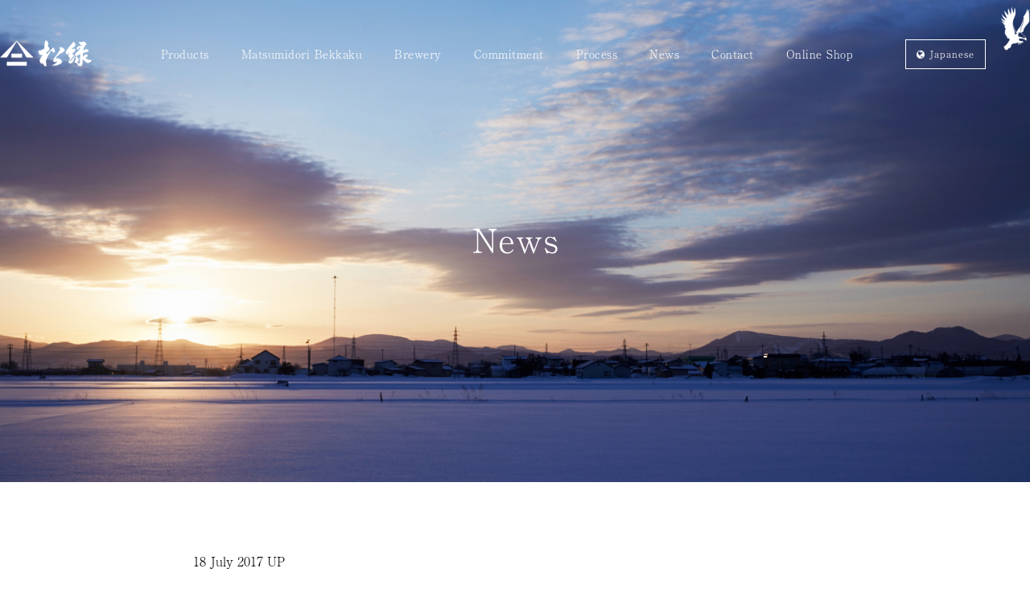

--- FILE ---
content_type: text/html; charset=UTF-8
request_url: https://matsu-midori.com/en/news/52/
body_size: 37676
content:
<!DOCTYPE html>
<html lang="en">

<head prefix="og: http://ogp.me/ns# fb: http://ogp.me/ns/fb# article: http://ogp.me/ns/article#">
<meta charset="utf-8">
<meta http-equiv="X-UA-Compatible" content="IE=edge">

<meta name="robots" content="index,follow" />
<meta name="viewport" content="width=device-width">
<meta name="format-detection" content="telephone=no"/>
<meta name="SKYPE_TOOLBAR" content="SKYPE_TOOLBAR_PARSER_COMPATIBLE" />

<!--favicon-->
<link rel="shortcut icon" type="image/png" href="https://matsu-midori.com/wp/wp-content/themes/matsumidori-saito/favicon.png">

  <title>300 ml bottles of Matsumidori Junmai Karakuchi are now available in response to customer requests for a smaller, more portable size. | MATSUMIDORI BREWERY</title>

<meta name='robots' content='max-image-preview:large' />
<link rel="alternate" title="oEmbed (JSON)" type="application/json+oembed" href="https://matsu-midori.com/wp-json/oembed/1.0/embed?url=https%3A%2F%2Fmatsu-midori.com%2Fen%2Fnews%2F52" />
<link rel="alternate" title="oEmbed (XML)" type="text/xml+oembed" href="https://matsu-midori.com/wp-json/oembed/1.0/embed?url=https%3A%2F%2Fmatsu-midori.com%2Fen%2Fnews%2F52&#038;format=xml" />
<style id='wp-img-auto-sizes-contain-inline-css' type='text/css'>
img:is([sizes=auto i],[sizes^="auto," i]){contain-intrinsic-size:3000px 1500px}
/*# sourceURL=wp-img-auto-sizes-contain-inline-css */
</style>
<link rel='stylesheet' id='sbi_styles-css' href='https://matsu-midori.com/wp/wp-content/plugins/instagram-feed/css/sbi-styles.min.css?ver=6.10.0' type='text/css' media='all' />
<style id='wp-emoji-styles-inline-css' type='text/css'>

	img.wp-smiley, img.emoji {
		display: inline !important;
		border: none !important;
		box-shadow: none !important;
		height: 1em !important;
		width: 1em !important;
		margin: 0 0.07em !important;
		vertical-align: -0.1em !important;
		background: none !important;
		padding: 0 !important;
	}
/*# sourceURL=wp-emoji-styles-inline-css */
</style>
<link rel='stylesheet' id='wp-block-library-css' href='https://matsu-midori.com/wp/wp-includes/css/dist/block-library/style.min.css?ver=6.9' type='text/css' media='all' />
<style id='global-styles-inline-css' type='text/css'>
:root{--wp--preset--aspect-ratio--square: 1;--wp--preset--aspect-ratio--4-3: 4/3;--wp--preset--aspect-ratio--3-4: 3/4;--wp--preset--aspect-ratio--3-2: 3/2;--wp--preset--aspect-ratio--2-3: 2/3;--wp--preset--aspect-ratio--16-9: 16/9;--wp--preset--aspect-ratio--9-16: 9/16;--wp--preset--color--black: #000000;--wp--preset--color--cyan-bluish-gray: #abb8c3;--wp--preset--color--white: #ffffff;--wp--preset--color--pale-pink: #f78da7;--wp--preset--color--vivid-red: #cf2e2e;--wp--preset--color--luminous-vivid-orange: #ff6900;--wp--preset--color--luminous-vivid-amber: #fcb900;--wp--preset--color--light-green-cyan: #7bdcb5;--wp--preset--color--vivid-green-cyan: #00d084;--wp--preset--color--pale-cyan-blue: #8ed1fc;--wp--preset--color--vivid-cyan-blue: #0693e3;--wp--preset--color--vivid-purple: #9b51e0;--wp--preset--gradient--vivid-cyan-blue-to-vivid-purple: linear-gradient(135deg,rgb(6,147,227) 0%,rgb(155,81,224) 100%);--wp--preset--gradient--light-green-cyan-to-vivid-green-cyan: linear-gradient(135deg,rgb(122,220,180) 0%,rgb(0,208,130) 100%);--wp--preset--gradient--luminous-vivid-amber-to-luminous-vivid-orange: linear-gradient(135deg,rgb(252,185,0) 0%,rgb(255,105,0) 100%);--wp--preset--gradient--luminous-vivid-orange-to-vivid-red: linear-gradient(135deg,rgb(255,105,0) 0%,rgb(207,46,46) 100%);--wp--preset--gradient--very-light-gray-to-cyan-bluish-gray: linear-gradient(135deg,rgb(238,238,238) 0%,rgb(169,184,195) 100%);--wp--preset--gradient--cool-to-warm-spectrum: linear-gradient(135deg,rgb(74,234,220) 0%,rgb(151,120,209) 20%,rgb(207,42,186) 40%,rgb(238,44,130) 60%,rgb(251,105,98) 80%,rgb(254,248,76) 100%);--wp--preset--gradient--blush-light-purple: linear-gradient(135deg,rgb(255,206,236) 0%,rgb(152,150,240) 100%);--wp--preset--gradient--blush-bordeaux: linear-gradient(135deg,rgb(254,205,165) 0%,rgb(254,45,45) 50%,rgb(107,0,62) 100%);--wp--preset--gradient--luminous-dusk: linear-gradient(135deg,rgb(255,203,112) 0%,rgb(199,81,192) 50%,rgb(65,88,208) 100%);--wp--preset--gradient--pale-ocean: linear-gradient(135deg,rgb(255,245,203) 0%,rgb(182,227,212) 50%,rgb(51,167,181) 100%);--wp--preset--gradient--electric-grass: linear-gradient(135deg,rgb(202,248,128) 0%,rgb(113,206,126) 100%);--wp--preset--gradient--midnight: linear-gradient(135deg,rgb(2,3,129) 0%,rgb(40,116,252) 100%);--wp--preset--font-size--small: 13px;--wp--preset--font-size--medium: 20px;--wp--preset--font-size--large: 36px;--wp--preset--font-size--x-large: 42px;--wp--preset--spacing--20: 0.44rem;--wp--preset--spacing--30: 0.67rem;--wp--preset--spacing--40: 1rem;--wp--preset--spacing--50: 1.5rem;--wp--preset--spacing--60: 2.25rem;--wp--preset--spacing--70: 3.38rem;--wp--preset--spacing--80: 5.06rem;--wp--preset--shadow--natural: 6px 6px 9px rgba(0, 0, 0, 0.2);--wp--preset--shadow--deep: 12px 12px 50px rgba(0, 0, 0, 0.4);--wp--preset--shadow--sharp: 6px 6px 0px rgba(0, 0, 0, 0.2);--wp--preset--shadow--outlined: 6px 6px 0px -3px rgb(255, 255, 255), 6px 6px rgb(0, 0, 0);--wp--preset--shadow--crisp: 6px 6px 0px rgb(0, 0, 0);}:where(.is-layout-flex){gap: 0.5em;}:where(.is-layout-grid){gap: 0.5em;}body .is-layout-flex{display: flex;}.is-layout-flex{flex-wrap: wrap;align-items: center;}.is-layout-flex > :is(*, div){margin: 0;}body .is-layout-grid{display: grid;}.is-layout-grid > :is(*, div){margin: 0;}:where(.wp-block-columns.is-layout-flex){gap: 2em;}:where(.wp-block-columns.is-layout-grid){gap: 2em;}:where(.wp-block-post-template.is-layout-flex){gap: 1.25em;}:where(.wp-block-post-template.is-layout-grid){gap: 1.25em;}.has-black-color{color: var(--wp--preset--color--black) !important;}.has-cyan-bluish-gray-color{color: var(--wp--preset--color--cyan-bluish-gray) !important;}.has-white-color{color: var(--wp--preset--color--white) !important;}.has-pale-pink-color{color: var(--wp--preset--color--pale-pink) !important;}.has-vivid-red-color{color: var(--wp--preset--color--vivid-red) !important;}.has-luminous-vivid-orange-color{color: var(--wp--preset--color--luminous-vivid-orange) !important;}.has-luminous-vivid-amber-color{color: var(--wp--preset--color--luminous-vivid-amber) !important;}.has-light-green-cyan-color{color: var(--wp--preset--color--light-green-cyan) !important;}.has-vivid-green-cyan-color{color: var(--wp--preset--color--vivid-green-cyan) !important;}.has-pale-cyan-blue-color{color: var(--wp--preset--color--pale-cyan-blue) !important;}.has-vivid-cyan-blue-color{color: var(--wp--preset--color--vivid-cyan-blue) !important;}.has-vivid-purple-color{color: var(--wp--preset--color--vivid-purple) !important;}.has-black-background-color{background-color: var(--wp--preset--color--black) !important;}.has-cyan-bluish-gray-background-color{background-color: var(--wp--preset--color--cyan-bluish-gray) !important;}.has-white-background-color{background-color: var(--wp--preset--color--white) !important;}.has-pale-pink-background-color{background-color: var(--wp--preset--color--pale-pink) !important;}.has-vivid-red-background-color{background-color: var(--wp--preset--color--vivid-red) !important;}.has-luminous-vivid-orange-background-color{background-color: var(--wp--preset--color--luminous-vivid-orange) !important;}.has-luminous-vivid-amber-background-color{background-color: var(--wp--preset--color--luminous-vivid-amber) !important;}.has-light-green-cyan-background-color{background-color: var(--wp--preset--color--light-green-cyan) !important;}.has-vivid-green-cyan-background-color{background-color: var(--wp--preset--color--vivid-green-cyan) !important;}.has-pale-cyan-blue-background-color{background-color: var(--wp--preset--color--pale-cyan-blue) !important;}.has-vivid-cyan-blue-background-color{background-color: var(--wp--preset--color--vivid-cyan-blue) !important;}.has-vivid-purple-background-color{background-color: var(--wp--preset--color--vivid-purple) !important;}.has-black-border-color{border-color: var(--wp--preset--color--black) !important;}.has-cyan-bluish-gray-border-color{border-color: var(--wp--preset--color--cyan-bluish-gray) !important;}.has-white-border-color{border-color: var(--wp--preset--color--white) !important;}.has-pale-pink-border-color{border-color: var(--wp--preset--color--pale-pink) !important;}.has-vivid-red-border-color{border-color: var(--wp--preset--color--vivid-red) !important;}.has-luminous-vivid-orange-border-color{border-color: var(--wp--preset--color--luminous-vivid-orange) !important;}.has-luminous-vivid-amber-border-color{border-color: var(--wp--preset--color--luminous-vivid-amber) !important;}.has-light-green-cyan-border-color{border-color: var(--wp--preset--color--light-green-cyan) !important;}.has-vivid-green-cyan-border-color{border-color: var(--wp--preset--color--vivid-green-cyan) !important;}.has-pale-cyan-blue-border-color{border-color: var(--wp--preset--color--pale-cyan-blue) !important;}.has-vivid-cyan-blue-border-color{border-color: var(--wp--preset--color--vivid-cyan-blue) !important;}.has-vivid-purple-border-color{border-color: var(--wp--preset--color--vivid-purple) !important;}.has-vivid-cyan-blue-to-vivid-purple-gradient-background{background: var(--wp--preset--gradient--vivid-cyan-blue-to-vivid-purple) !important;}.has-light-green-cyan-to-vivid-green-cyan-gradient-background{background: var(--wp--preset--gradient--light-green-cyan-to-vivid-green-cyan) !important;}.has-luminous-vivid-amber-to-luminous-vivid-orange-gradient-background{background: var(--wp--preset--gradient--luminous-vivid-amber-to-luminous-vivid-orange) !important;}.has-luminous-vivid-orange-to-vivid-red-gradient-background{background: var(--wp--preset--gradient--luminous-vivid-orange-to-vivid-red) !important;}.has-very-light-gray-to-cyan-bluish-gray-gradient-background{background: var(--wp--preset--gradient--very-light-gray-to-cyan-bluish-gray) !important;}.has-cool-to-warm-spectrum-gradient-background{background: var(--wp--preset--gradient--cool-to-warm-spectrum) !important;}.has-blush-light-purple-gradient-background{background: var(--wp--preset--gradient--blush-light-purple) !important;}.has-blush-bordeaux-gradient-background{background: var(--wp--preset--gradient--blush-bordeaux) !important;}.has-luminous-dusk-gradient-background{background: var(--wp--preset--gradient--luminous-dusk) !important;}.has-pale-ocean-gradient-background{background: var(--wp--preset--gradient--pale-ocean) !important;}.has-electric-grass-gradient-background{background: var(--wp--preset--gradient--electric-grass) !important;}.has-midnight-gradient-background{background: var(--wp--preset--gradient--midnight) !important;}.has-small-font-size{font-size: var(--wp--preset--font-size--small) !important;}.has-medium-font-size{font-size: var(--wp--preset--font-size--medium) !important;}.has-large-font-size{font-size: var(--wp--preset--font-size--large) !important;}.has-x-large-font-size{font-size: var(--wp--preset--font-size--x-large) !important;}
/*# sourceURL=global-styles-inline-css */
</style>

<style id='classic-theme-styles-inline-css' type='text/css'>
/*! This file is auto-generated */
.wp-block-button__link{color:#fff;background-color:#32373c;border-radius:9999px;box-shadow:none;text-decoration:none;padding:calc(.667em + 2px) calc(1.333em + 2px);font-size:1.125em}.wp-block-file__button{background:#32373c;color:#fff;text-decoration:none}
/*# sourceURL=/wp-includes/css/classic-themes.min.css */
</style>
<link rel="https://api.w.org/" href="https://matsu-midori.com/wp-json/" /><link rel="EditURI" type="application/rsd+xml" title="RSD" href="https://matsu-midori.com/wp/xmlrpc.php?rsd" />
<meta name="generator" content="WordPress 6.9" />
<link rel="canonical" href="https://matsu-midori.com/en/news/52" />
<link rel='shortlink' href='https://matsu-midori.com/?p=52' />

<!--CSS-->
<link rel="stylesheet" href="https://matsu-midori.com/wp/wp-content/themes/matsumidori-saito/en/common/css/common.css" />
<link rel="stylesheet" href="https://matsu-midori.com/wp/wp-content/themes/matsumidori-saito/en/common/css/style.css?v=20180904"/>
<link rel="stylesheet" href="https://matsu-midori.com/wp/wp-content/themes/matsumidori-saito/en/common/css/style-pc.css?v=20180904" media="only screen and (min-width: 641px)" />
<link rel="stylesheet" href="//maxcdn.bootstrapcdn.com/font-awesome/4.7.0/css/font-awesome.min.css">
<link rel="stylesheet" href="https://matsu-midori.com/wp/wp-content/themes/matsumidori-saito/en/common/css/animate.css" />
<link rel="stylesheet" href="https://matsu-midori.com/wp/wp-content/themes/matsumidori-saito/en/js/remodal/remodal.css" />

<!--[if lt IE 9]>
<script src="https://matsu-midori.com/wp/wp-content/themes/matsumidori-saito/en/common/js/rem.min.js"></script>
<script src="http://html5shiv.googlecode.com/svn/trunk/html5.js"></script>
<script src="http://ie7-js.googlecode.com/svn/version/2.1(beta4)/IE9.js"></script>
<script src="http://css3-mediaqueries-js.googlecode.com/svn/trunk/css3-mediaqueries.js"></script>
<![endif]-->

<!-- Javascript common -->
<script src="https://use.typekit.net/zkz1xvf.js"></script>
<script>try{Typekit.load({ async: true });}catch(e){}</script>
<script src="https://code.jquery.com/jquery-2.2.4.min.js"></script>
<script src="https://matsu-midori.com/wp/wp-content/themes/matsumidori-saito/en/common/js/jquery.footerMenu.js"></script>
<script src="https://matsu-midori.com/wp/wp-content/themes/matsumidori-saito/en/common/js/wow.js"></script>
<script src="https://matsu-midori.com/wp/wp-content/themes/matsumidori-saito/en/js/remodal/remodal.js"></script>
<script src="https://matsu-midori.com/wp/wp-content/themes/matsumidori-saito/en/common/js/common.js"></script>

<!-- CSS/Javascript this page only -->
  <link rel="stylesheet" href="https://matsu-midori.com/wp/wp-content/themes/matsumidori-saito/en/css/post.css"/>

<!-- Global site tag (gtag.js) - Google Analytics -->
<script async src="https://www.googletagmanager.com/gtag/js?id=UA-108682615-1"></script>
<script>
  window.dataLayer = window.dataLayer || [];
  function gtag(){dataLayer.push(arguments);}
  gtag('js', new Date());

  gtag('config', 'UA-108682615-1');
</script>

<!-- for Chartered Logo -->
<style>
	.charteredlogo {
		position:absolute;
		right:10px;
		top:50px;
		width:99px;
		height:40px;
	}
	@media only screen and (min-width: 641px) {
		.charteredlogo {
			position:absolute;
			right:-100px;
			top:8px;
			width:136px;
			height:55px;
		}
	}

</style>
<!-- for Chartered Logo End-->

</head>


<body class="wp-singular en_news-template-default single single-en_news postid-52 wp-theme-matsumidori-saito news">

  <div id="fb-root"></div>
  <script>(function(d, s, id) {
    var js, fjs = d.getElementsByTagName(s)[0];
    if (d.getElementById(id)) return;
    js = d.createElement(s); js.id = id;
    js.src = "//connect.facebook.net/ja_JP/sdk.js#xfbml=1&appId=170302609667104&version=v2.3";
    fjs.parentNode.insertBefore(js, fjs);
  }(document, 'script', 'facebook-jssdk'));</script>

    <div id="wrapper">

    <header>
          <div id="innerHead">
              <h1 class="siteID"><a href="https://matsu-midori.com/en/">Matsumidori, MATSUMIDORI BREWERY</a></h1>

              <nav>
                <ul>
                  <li><a href="https://matsu-midori.com/en/#itemArea">Products</a></li>
                  <li><a href="https://matsu-midori.com/en/matsumidori">Matsumidori Bekkaku</a></li>
                  <li><a href="https://matsu-midori.com/en/about">Brewery</a></li>
                  <li><a href="https://matsu-midori.com/en/kodawari">Commitment</a></li>
                  <li><a href="https://matsu-midori.com/en/flow">Process</a></li>
                  <li><a href="https://matsu-midori.com/en/news">News</a></li>
                  <li><a href="https://matsu-midori.com/en/contact">Contact</a></li>
                  <li><a href="https://matsumidorideka.shop-pro.jp/" target="_blank">Online Shop</a></li>
                </ul>
              </nav>

        <p id="naviBtn"><a href="#modal"><i class="fa fa-bars" aria-hidden="true"></i></a></p>
              <p class="langBtn"><a href="https://matsu-midori.com/"><i class="fa fa-globe" aria-hidden="true"></i> Ja<span>panese</span></a></p>

		<a href="https://charteredgroup.com/" target="_blank"><img class="charteredlogo" src="https://matsu-midori.com/wp/wp-content/uploads/2021/05/CharteredGroup_White_136_55.png" alt="Chartered Group Logo"></a>

            </div>
        </header>


        <!-- modal menu -->
        <div class="remodal-bg">
      <div class="remodal" data-remodal-id="modal">
        <button data-remodal-action="close" class="remodal-close"></button>
        <img src="https://matsu-midori.com/wp/wp-content/themes/matsumidori-saito/en/common/img/h1_logo.png" alt="MATSUMIDORI BREWERY">

        <section>
                    <div class="oneHalf grid">
                        <a class="modalBtn" href="https://matsu-midori.com/en/">Top Page</a>
                    </div>

                    <div class="oneHalf grid">
                       <a class="modalBtn exit-remodal" href="https://matsu-midori.com/en/#itemArea">Products</a>
                   </div>

                   <div class="oneHalf grid">
                      <a class="modalBtn" href="https://matsu-midori.com/en/matsumidori">Matsumidori Bekkaku</a>
                  </div>

                     <div class="oneHalf grid">
                        <a class="modalBtn" href="https://matsu-midori.com/en/about">Brewery</a>
                    </div>

                    <div class="oneHalf grid">
                      <a class="modalBtn" href="https://matsu-midori.com/en/kodawari">Our Commitment</a>
                    </div>

                    <div class="oneHalf grid">
                      <a class="modalBtn" href="https://matsu-midori.com/en/flow">Process</a>
                    </div>

                    <div class="oneHalf grid">
                      <a class="modalBtn" href="https://matsu-midori.com/en/news">News</a>
                    </div>

                    <div class="oneHalf grid">
                      <a class="modalBtn" href="https://matsu-midori.com/en/contact">Contact</a>
                    </div>

                    <div class="oneHalf grid">
                      <a class="modalBtn" href="https://matsumidorideka.shop-pro.jp/">Online Shop</a>
                    </div>


                </section>


      </div>
    </div>

        <!-- メインビジュアル -->
        <main id="mainVis">
          <h2>News</h2>
        </main>


        <div class="container clearFix">
          <div id="postArea" class="contents">

            
              <dl class="dateTtl">
                  <dt>18 July 2017 UP</dt>
                  <dd>300 ml bottles of Matsumidori Junmai Karakuchi are now available in response to customer requests for a smaller, more portable size.</dd>
              </dl>

              <ul class="socialBtn clearFix">
                <script>!function(d,s,id){var js,fjs=d.getElementsByTagName(s)[0],p=/^http:/.test(d.location)?'http':'https';if(!d.getElementById(id)){js=d.createElement(s);js.id=id;js.src=p+'://platform.twitter.com/widgets.js';fjs.parentNode.insertBefore(js,fjs);}}(document, 'script', 'twitter-wjs');</script></li>
                <li><div class="line-it-button" style="display: none;" data-type="share-a" data-lang="ja" ></div>
                <script src="//scdn.line-apps.com/n/line_it/thirdparty/loader.min.js" async="async" defer="defer" ></script></li>
                <li><a href="https://twitter.com/share" class="twitter-share-button" data-lang="ja">ツイート</a>
                <li><div class="fb-like" data-href="" data-layout="button_count" data-action="like" data-show-faces="false" data-share="false"></div></li>
              </ul>

              <div class="postConts">
                <p><img fetchpriority="high" decoding="async" class="alignnone size-full wp-image-135" src="http://matsu-midori.com/wp/wp-content/uploads/2017/04/18814136_930643920411905_4684794263645737011_n.jpg" alt="" width="960" height="720" srcset="https://matsu-midori.com/wp/wp-content/uploads/2017/04/18814136_930643920411905_4684794263645737011_n.jpg 960w, https://matsu-midori.com/wp/wp-content/uploads/2017/04/18814136_930643920411905_4684794263645737011_n-800x600.jpg 800w, https://matsu-midori.com/wp/wp-content/uploads/2017/04/18814136_930643920411905_4684794263645737011_n-768x576.jpg 768w" sizes="(max-width: 960px) 100vw, 960px" /></p>
<p>300 ml bottles of Matsumidori Junmai Karakuchi are now available in response to customer requests for a smaller, more portable size.</p>
              </div>

            
            <ul class="singlePager">
              <li><a href="https://matsu-midori.com/en/news/53" rel="next"><i class="fa fa-angle-left" aria-hidden="true"></i>&emsp;Next</a></li>
              <li></li>
            </ul>

          </div>
        </div><!-- / .container -->

        <div id="newsArea" class="contents wow animated fadeIn" data-wow-offset="150" data-wow-delay="0.2s">

          <h4>New arrival news</h4>

          <section id="newsList">

                          <div class="oneThird">
                <p class="date">26 December 2025</p>
                                  <figure>
                    <a href="https://matsu-midori.com/en/news/2004"><img width="722" height="360" src="https://matsu-midori.com/wp/wp-content/uploads/2024/12/F05BCA40-2DE3-4DB8-A261-AC50BCC853A5-722x360.jpg" class="attachment-thumbnail size-thumbnail wp-post-image" alt="" decoding="async" loading="lazy" /></a>
                  </figure>
                                <dl>
                  <dt><a href="https://matsu-midori.com/en/news/2004">Notice of Closure during Year-end through New Year Holidays</a></dt>
                  <dd><p>Dear Valued Customers Please be informed we will be closed from December 29th, 2025 to January 4th, 2026 for Y…</p>
</dd>
                </dl>
              </div>
                          <div class="oneThird">
                <p class="date">26 February 2024</p>
                                  <figure>
                    <a href="https://matsu-midori.com/en/news/1925"><img width="600" height="360" src="https://matsu-midori.com/wp/wp-content/uploads/2024/02/WGO_prize-2024-600x360.png" class="attachment-thumbnail size-thumbnail wp-post-image" alt="" decoding="async" loading="lazy" /></a>
                  </figure>
                                <dl>
                  <dt><a href="https://matsu-midori.com/en/news/1925">Rokkon awarded Grand Gold Medal at the Fine Sake Award, Japan 2024</a></dt>
                  <dd><p>Rokkon Junmai daiginjo Gin-eboshi won the Grand Gold Medal in the Premium Daiginjo Sake category, and Rokkon J…</p>
</dd>
                </dl>
              </div>
                          <div class="oneThird">
                <p class="date">15 May 2023</p>
                                  <figure>
                    <a href="https://matsu-midori.com/en/news/1873"><img width="722" height="360" src="https://matsu-midori.com/wp/wp-content/uploads/2023/05/hanasayaka_insta_003-722x360.png" class="attachment-thumbnail size-thumbnail wp-post-image" alt="" decoding="async" loading="lazy" /></a>
                  </figure>
                                <dl>
                  <dt><a href="https://matsu-midori.com/en/news/1873">&#8220;Rokkon Junmai ginjo Hana Sayaka&#8221; is available.</a></dt>
                  <dd><p>Our new sake, &#8220;Rokkon Junmai ginjo Hana Sayaka&#8221;, made from Hana sayaka, a sake rice developed in A…</p>
</dd>
                </dl>
              </div>
            
          </section>
        </div><!-- / .contents -->


        <!-- パンくず -->
        <div id="breadcrumbArea">
            <ul class="breadcrumb clearFix">
                <li><a href="https://matsu-midori.com/en/">TOP</a></li>
                <li><a href="https://matsu-midori.com/en/news">News</a></li>
          </ul>
          <p id="pageTop"><a href="#wrapper"><i class="fa fa-angle-up" aria-hidden="true"></i></a></p>
        </div>

﻿    <footer>
          <div id="innerFoot">
            <p class="footID">MATSUMIDORI BREWERY</p>
            <p class="address">MATSUMIDORI BREWERY<br>58 Komagoshimachi, Hirosaki-shi, Aomori-ken<br>TEL：0172-34-2233</p>

            <ul class="footLink clearFix">
              <li><a href="https://www.facebook.com/Matsumidorishuzo/" target="_blank"><img src="https://matsu-midori.com/wp/wp-content/themes/matsumidori-saito/common/img/foot_fb.png" alt="FaceBook"></a></li>
              <li><a href="https://www.instagram.com/matsu.roku/" target="_blank"><img src="https://matsu-midori.com/wp/wp-content/themes/matsumidori-saito/common/img/foot_insta.png" alt="instagram"></a></li>
              <li><a href="https://x.com/Matsumidori6kon" target="_blank"><img src="https://matsu-midori.com/wp/wp-content/themes/matsumidori-saito/common/img/foot_x.png" alt="x"></a></li>
            </ul>

                <a  href="javascript:void(0);" data-remodal-target="privacy_modal" class="privacy">Privacy Policy</a>
                <address>&copy; 2018 MATSUMIDORI BREWERY CO., LTD. All Rights Reserved.</address>

                <ul class="socialBtn clearFix">
			  <!--
              <li><a href="https://twitter.com/share" class="twitter-share-button" data-lang="en">Tweet</a>
              <script>!function(d,s,id){var js,fjs=d.getElementsByTagName(s)[0],p=/^http:/.test(d.location)?'http':'https';if(!d.getElementById(id)){js=d.createElement(s);js.id=id;js.src=p+'://platform.twitter.com/widgets.js';fjs.parentNode.insertBefore(js,fjs);}}(document, 'script', 'twitter-wjs');</script></li>
			  -->
              <li><div class="line-it-button" style="display: none;" data-type="share-a" data-lang="en" ></div>
              <script src="//scdn.line-apps.com/n/line_it/thirdparty/loader.min.js" async="async" defer="defer" ></script></li>
              <li><div class="fb-like" data-href="" data-layout="button_count" data-action="like" data-show-faces="false" data-share="false"></div></li>
            </ul>

            <p class="foot_bnr"><a href="https://charteredgroup.com/" target="_blank"><img src="https://matsu-midori.com/wp/wp-content/themes/matsumidori-saito/en/common/img/foot_bnr.png" alt="Chartered Group Logo"></a></p>

            <p class="attention">*The product brand "Matsumidori" manufactured and sold by our company is a different product <br>from the "Matsumidori" manufactured and sold by the Konishi Brewing Company, Ltd., brewers of "Shirayuki" sake.</p>

            <nav id="footNavi">
                <ul>
                  <li><a href="https://matsu-midori.com/en/#itemArea">Products</a></li>
                  <li><a href="https://matsu-midori.com/en/matsumidori">Matsumidori Bekkaku</a></li>
                  <li><a href="https://matsu-midori.com/en/about">Brewery</a></li>
                  <li><a href="https://matsu-midori.com/en/kodawari">Commitment</a></li>
                  <li><a href="https://matsu-midori.com/en/flow">Process</a></li>
                  <li><a href="https://matsu-midori.com/en/news">News</a></li>
                  <li><a href="https://matsu-midori.com/en/contact">Contact</a></li>
                  <li><a href="https://matsumidorideka.shop-pro.jp/" target="_blank">Online Shop</a></li>
                </ul>
              </nav>

            </div>
        </footer>

    </div><!-- / #wrapper -->


    <div id="footerMenu">
        <section>
          <div>
           <a href="tel:0172-34-2233"><i class="fa fa-phone" aria-hidden="true"></i><span>Phone Call</span></a>
          </div>
          <div>
           <a href="https://matsu-midori.com/en/contact"><i class="fa fa-envelope-o" aria-hidden="true"></i><span>Contact</span></a>
          </div>
          <div>
           <a href="https://www.google.co.jp/maps/dir//%E3%80%92036-8366+%E9%9D%92%E6%A3%AE%E7%9C%8C%E5%BC%98%E5%89%8D%E5%B8%82%E5%A4%A7%E5%AD%97%E9%A7%92%E8%B6%8A%E7%94%BA58+%EF%BC%88%E6%A0%AA%EF%BC%89%E6%9D%BE%E7%B7%91%E9%86%B8%E9%80%A0%E5%85%83+%E9%BD%8B%E8%97%A4%E9%85%92%E9%80%A0/@40.608784,140.450151,17z/data=!4m15!1m6!3m5!1s0x5f9b01d02f09235d:0xc3825a7eaf10d1d2!2z77yI5qCq77yJ5p2-57eR6Ya46YCg5YWDIOm9i-iXpOmFkumAoA!8m2!3d40.608784!4d140.452345!4m7!1m0!1m5!1m1!1s0x5f9b01d02f09235d:0xc3825a7eaf10d1d2!2m2!1d140.452345!2d40.608784?hl=ja"><i class="fa fa-map-marker" aria-hidden="true"></i><span>Location</span></a>
          </div>

          <div>
            <a href="#modal"><i class="fa fa-bars" aria-hidden="true"></i><span>Menu</span></a>
          </div>
        </section>
  </div>

<script type="speculationrules">
{"prefetch":[{"source":"document","where":{"and":[{"href_matches":"/*"},{"not":{"href_matches":["/wp/wp-*.php","/wp/wp-admin/*","/wp/wp-content/uploads/*","/wp/wp-content/*","/wp/wp-content/plugins/*","/wp/wp-content/themes/matsumidori-saito/*","/*\\?(.+)"]}},{"not":{"selector_matches":"a[rel~=\"nofollow\"]"}},{"not":{"selector_matches":".no-prefetch, .no-prefetch a"}}]},"eagerness":"conservative"}]}
</script>
<!-- Instagram Feed JS -->
<script type="text/javascript">
var sbiajaxurl = "https://matsu-midori.com/wp/wp-admin/admin-ajax.php";
</script>
<script id="wp-emoji-settings" type="application/json">
{"baseUrl":"https://s.w.org/images/core/emoji/17.0.2/72x72/","ext":".png","svgUrl":"https://s.w.org/images/core/emoji/17.0.2/svg/","svgExt":".svg","source":{"concatemoji":"https://matsu-midori.com/wp/wp-includes/js/wp-emoji-release.min.js?ver=6.9"}}
</script>
<script type="module">
/* <![CDATA[ */
/*! This file is auto-generated */
const a=JSON.parse(document.getElementById("wp-emoji-settings").textContent),o=(window._wpemojiSettings=a,"wpEmojiSettingsSupports"),s=["flag","emoji"];function i(e){try{var t={supportTests:e,timestamp:(new Date).valueOf()};sessionStorage.setItem(o,JSON.stringify(t))}catch(e){}}function c(e,t,n){e.clearRect(0,0,e.canvas.width,e.canvas.height),e.fillText(t,0,0);t=new Uint32Array(e.getImageData(0,0,e.canvas.width,e.canvas.height).data);e.clearRect(0,0,e.canvas.width,e.canvas.height),e.fillText(n,0,0);const a=new Uint32Array(e.getImageData(0,0,e.canvas.width,e.canvas.height).data);return t.every((e,t)=>e===a[t])}function p(e,t){e.clearRect(0,0,e.canvas.width,e.canvas.height),e.fillText(t,0,0);var n=e.getImageData(16,16,1,1);for(let e=0;e<n.data.length;e++)if(0!==n.data[e])return!1;return!0}function u(e,t,n,a){switch(t){case"flag":return n(e,"\ud83c\udff3\ufe0f\u200d\u26a7\ufe0f","\ud83c\udff3\ufe0f\u200b\u26a7\ufe0f")?!1:!n(e,"\ud83c\udde8\ud83c\uddf6","\ud83c\udde8\u200b\ud83c\uddf6")&&!n(e,"\ud83c\udff4\udb40\udc67\udb40\udc62\udb40\udc65\udb40\udc6e\udb40\udc67\udb40\udc7f","\ud83c\udff4\u200b\udb40\udc67\u200b\udb40\udc62\u200b\udb40\udc65\u200b\udb40\udc6e\u200b\udb40\udc67\u200b\udb40\udc7f");case"emoji":return!a(e,"\ud83e\u1fac8")}return!1}function f(e,t,n,a){let r;const o=(r="undefined"!=typeof WorkerGlobalScope&&self instanceof WorkerGlobalScope?new OffscreenCanvas(300,150):document.createElement("canvas")).getContext("2d",{willReadFrequently:!0}),s=(o.textBaseline="top",o.font="600 32px Arial",{});return e.forEach(e=>{s[e]=t(o,e,n,a)}),s}function r(e){var t=document.createElement("script");t.src=e,t.defer=!0,document.head.appendChild(t)}a.supports={everything:!0,everythingExceptFlag:!0},new Promise(t=>{let n=function(){try{var e=JSON.parse(sessionStorage.getItem(o));if("object"==typeof e&&"number"==typeof e.timestamp&&(new Date).valueOf()<e.timestamp+604800&&"object"==typeof e.supportTests)return e.supportTests}catch(e){}return null}();if(!n){if("undefined"!=typeof Worker&&"undefined"!=typeof OffscreenCanvas&&"undefined"!=typeof URL&&URL.createObjectURL&&"undefined"!=typeof Blob)try{var e="postMessage("+f.toString()+"("+[JSON.stringify(s),u.toString(),c.toString(),p.toString()].join(",")+"));",a=new Blob([e],{type:"text/javascript"});const r=new Worker(URL.createObjectURL(a),{name:"wpTestEmojiSupports"});return void(r.onmessage=e=>{i(n=e.data),r.terminate(),t(n)})}catch(e){}i(n=f(s,u,c,p))}t(n)}).then(e=>{for(const n in e)a.supports[n]=e[n],a.supports.everything=a.supports.everything&&a.supports[n],"flag"!==n&&(a.supports.everythingExceptFlag=a.supports.everythingExceptFlag&&a.supports[n]);var t;a.supports.everythingExceptFlag=a.supports.everythingExceptFlag&&!a.supports.flag,a.supports.everything||((t=a.source||{}).concatemoji?r(t.concatemoji):t.wpemoji&&t.twemoji&&(r(t.twemoji),r(t.wpemoji)))});
//# sourceURL=https://matsu-midori.com/wp/wp-includes/js/wp-emoji-loader.min.js
/* ]]> */
</script>
<div class="remodal privacy-modal" data-remodal-id="privacy_modal" data-remodal-options="modifier:privacy-overlay">
  <button data-remodal-action="close" class="remodal-close"></button>
  <div class="privacy_wrap">
      <div class="privacy_title">Privacy Policy</div>
    <p class="privacy_subtitle">1.Definition of personal information</p>
    <p>“Personal information” is defined as information regarding a living individual, which can identify a specific individual by name, birthdate, or other descriptors included in the information, or can easily be used in combination with other information to identify a specific individual.</p>

    <p class="privacy_subtitle">2.The collection of personal information</p>

    <p>Customers&#39; personal information is collected on this site when making an inquiry.<br>
The information is collected by legal and fair means with a clearly stated purpose of use.</p>

    <ul>
    <li>a)Name</li>
    <li>b)Address</li>
    <li>c)Phone number</li>
    <li>d)E-mail address</li>
    <li>e)Delivery information</li>
    <li>f)Information that can identify a specific individual by combining it with the above information.</li>
    </ul>

    <p class="privacy_subtitle">3.Use of personal information</p>

    <p>The purpose of use for customers&#39; personal information collected on this site is as follows.</p>

    <ul>
    <li>a)Order confirmation and reference</li>
    <li>b)Product shipping confirmation and reference</li>
    <li>c)When replying to inquiries</li>
    </ul>

    <p>Excluding the following circumstances, customers&#39; personal information will not be disclosed or provided to a third party without notifying the customer.</p>

    <ul>
    <li>a)a)	In cases based on laws and regulations, or in cases where it is necessary to cooperate with a national government organization, local government agency, or a consigned entity in order to execute duties prescribed by laws and regulations.</li>
    <li>b)In cases where it is necessary to protect human life, body, or property and it is difficult to obtain consent from the person in question him/herself.</li>
    <li>c)In cases where companies affiliated with the management company of this site exchange personal data.</li>
    </ul>

    <p class="privacy_subtitle">4.Safe management of personal information</p>

    </p>In addition to the logical, organizational, physical, human, and technical measures our service provider employs in the safety management of personal information received from customers, we make every effort on this site to protect against dangers such as fraudulent infiltration of personal data, loss of personal information, tampering, and leakage by handling the information appropriately and in accordance with the relevant laws and regulations.</p>

    <p class="privacy_subtitle">5.Correcting and deleting personal information</p>

    <p>To make corrections or deletions to your personal customer information, please inform us using the contact information listed below.<br>
    MATSUMIDORI BREWERY Co., Ltd.<br>
    Phone no: 0172-34-2233<br>
    E-mail: customer-service@matsumidori-s.com Hours of operation: Weekdays (excluding Sat, Sun, and public holidays) 9:00 a.m. – 5:00 p.m.</p>

    <p class="privacy_subtitle">6.The use of cookies</p>

    <p>On this site we use cookies in order to provide customers with better service, however we do not collect any information that can identify specific individuals, nor does it invade our customers&#39; privacy. <br>
    If you do not wish to accept cookies, please change the settings on your browser.<br>
    *A cookie is information sent from a server computer to a customer&#39;s browser and stored and compiled on the customer&#39;s hard disk.</p>

    <p class="privacy_subtitle">7.Use of SSL</p>

    <p>In order to maintain security when entering personal information, we use SSL (Secure Sockets Layer) technology to prevent the interception, obstruction, and tampering of said information.<br>
    *SSL is an information encryption function to prevent wiretapping and data tampering when sending and receiving data. Using SSL makes it possible to send information with greater safety.</p>

    <p class="privacy_subtitle">8.Contact information</p>

    <p>MATSUMIDORI BREWERY CO., LTD.<br>
    Phone no: 0172-34-2233<br>
    E-mail: customer-service@matsumidori-s.com Hours of operation: Weekdays (excluding Sat, Sun, and public holidays) 9:00 a.m. – 5:00 p.m.</p>


    <p class="privacy_subtitle">9.Changes to the privacy policy</p>

    <p>When changes are made to personal information collection, the purpose of use, or other matters regarding the privacy policy on this site, the changes will be published on this page.</p>
  </div>
</div>

</body>
</html>

<!-- Dynamic page generated in 0.822 seconds. -->
<!-- Cached page generated by WP-Super-Cache on 2026-01-21 03:49:42 -->

<!-- super cache -->

--- FILE ---
content_type: text/css
request_url: https://matsu-midori.com/wp/wp-content/themes/matsumidori-saito/en/common/css/style.css?v=20180904
body_size: 12099
content:
@charset "utf-8";

/*　Mobile View 〜 480px */


/*------------------------------------------------------------
	ベースライン
------------------------------------------------------------*/

h2 {
	background: rgba(255,255,255,0.6);
	width: 35px;
	height: 300px;
	font-size:2.6rem;
	position: absolute;
	top: 0;
	left: 0;
	right: 0;
	bottom: 0;
	margin: auto;
	text-indent: -9999px;
	z-index: 10;
}

h3 {
	font-size: 2rem;
	line-height: 2.3;
    /*letter-spacing: 3.85px;*/
    color: #000;
}

/*------------------------------------------------------------
	ヘッダー
------------------------------------------------------------*/

header {
	width:100%;
	height:65px;
	position:absolute;
	top:0;
	z-index:1000;
}

header div#innerHead {
	width:96%;
	margin:0 auto;
	position: relative;
}

header div#innerHead h1 a {
	display: block;
	background: url("../img/h1_logo.png") left top no-repeat;
	background-size: 88px 25px;
	width: 88px;
	height: 25px;
	text-indent: -9999px;
	position: absolute;
	top: 20px;
	left: 3%;
}

/*------------------------------------------------------------
	グランドナビ
------------------------------------------------------------*/

header div#innerHead nav {
	display: none;
}

/*header div#innerHead p.langBtn span {
	display: none;
}*/

header div#innerHead p.langBtn a {
	display: block;
	font-size: 1.2rem;
	color: #fff;
	line-height: 35px;
	letter-spacing: 1px;
	text-decoration: none;
	padding: 0 8px;
	position: absolute;
	top: 15px;
	right: 0;
	margin-right: 55px;
}

header div#innerHead p#naviBtn a {
	font-size: 3rem;
	line-height: 35px;
	color: #fff;
	position: absolute;
	top: 15px;
	right: 3%;
	text-align: center;
	text-decoration: none;
}

/*------------------------------------------------------------
	モーダル
------------------------------------------------------------*/

div.remodal img {
	display: block;
	width: 88px;
	height: 25px;
	margin: 0 auto 60px;
}

div.remodal section {
	width: 90%;
	margin: 0 auto;
}

div.remodal section div.oneHalf {
	text-align: center;
}

div.remodal div a.modalBtn {
	display: block;
	font-size: 1.8rem;
	line-height: 1;
	letter-spacing: 2px;
	color: #fff;
	text-align: center;
	text-decoration: none;
	padding: 10px 0;
}


/*------------------------------------------------------------
	コンテンツ：レイアウト
------------------------------------------------------------*/

div.container {
	width:100%;
}

div.container div.contents {
	width:100%;
	margin:0 auto;
	padding: 0 5%;
	position:relative;
}

section {
	display:flex;
	flex-wrap:wrap;
	display: -webkit-flex; /*古いブラウザ用*/
	-webkit-flex-wrap: wrap;/*古いブラウザ用*/
}

/*テンプレ用 仮設定*/
.grid {
	margin-bottom:10px;
}


/*------------------------------------------------------------
	メインビジュアル
------------------------------------------------------------*/

main {
	background-size: cover;
	width: 100%;
	height: 500px;
	position: relative;
}

main:after {
	background: url(../img/main_dot.png) left top repeat;
	background-size: 90px 90px;
	content: '';
	width: 100%;
	height: 100%;
	position: absolute;
	top: 0;
	left: 0;
}

/*動画部分*/
.big-background {
    background-position:center bottom;
}

/*スマホの時に表示する画像部分*/
.big-background-default-image {
    width:100%;
    z-index:0;
    backface-visibility:hidden;
}

#controlBar_bgndVideo {
	display: none!important;
	z-index: -1000!important;
}


/*スクロールアニメーション*/
a.scroll {
	position: absolute;
	bottom: 100px;
	left: 50%;
	z-index: 2;
	margin-left: -13px;
	font-size: 1rem;
	color: #fff;
	display: inline-block;
	-webkit-transform: translate(0, -50%);
	transform: translate(0, -50%);
	text-decoration: none;
	padding-top: 60px;
}

a.scroll span {
	position: absolute;
	top: 85px;
	left: 50%;
	width: 30px;
	height: 50px;
	margin-left: -15px;
	border: 2px solid #fff;
	border-radius: 50px;
	box-sizing: border-box;
}

a.scroll span::before {
	position: absolute;
	top: 10px;
	left: 50%;
	content: '';
	width: 6px;
	height: 6px;
	margin-left: -3px;
	background-color: #fff;
	border-radius: 100%;
	-webkit-animation: sdb 2s infinite;
	animation: sdb 2s infinite;
	box-sizing: border-box;
}

@-webkit-keyframes sdb {
	0% {
		-webkit-transform: translate(0, 0);
		opacity: 0;
	}
	40% {
		opacity: 1;
	}
	80% {
		-webkit-transform: translate(0, 20px);
		opacity: 0;
	}
	100% {
		opacity: 0;
	}
}
@keyframes sdb {
	0% {
		transform: translate(0, 0);
		opacity: 0;
	}
	40% {
		opacity: 1;
	}
	80% {
		transform: translate(0, 20px);
		opacity: 0;
	}
	100% {
		opacity: 0;
	}
}



/*------------------------------------------------------------
	RESPONSIVE GRID
------------------------------------------------------------*/

.fullwidth,
.oneHalf,
.oneThird,
.oneThirdLeft,
.oneThirdRight,
.twoThirdLeft,
.twoThirdRight,
.twoFifthLeft,
.twoFifthRight,
.threeFifthLeft,
.threeFifthRight {
	width:100%;
}

.oneFourth,
.oneFifth {
	width:48%;
	margin-right:4%;
}

.oneFourth:nth-child(2n),
.oneFifth:nth-child(2n) {
	margin-right:0;
}

/*------------------------------------------------------------
	2カラム（サイドナビ有り）
------------------------------------------------------------*/

div#sideLeft,
div#sideRight {
	display:none;
	/*↓2行 テンプレ判別用 実際には不要*/
	background:#3BC9B4;
}

div#mainLeft,
div#mainRight {
	width:100%;
	/*↓2行 テンプレ判別用 実際には不要*/
	background:#DBD2F0;
}

/*------------------------------------------------------------
	リンクボタン
------------------------------------------------------------*/

#linkBtn section {
	border-top: 1px solid #ddd;
	padding: 30px 0;
}

#linkBtn .oneHalf {
	width: 47.5%;
	margin-right: 5%;
	overflow: hidden;
	position: relative;
}

#linkBtn .oneHalf:nth-child(2) {
	margin-right: 0;
}

#linkBtn .oneHalf:after {
	background: rgba(45,62,79,0.7);
	content: '';
	width: 100%;
	height: 100%;
	position: absolute;
	top: 0;
	left: 0;
	-webkit-transition:0.3s ease-in-out;
	-moz-transition:0.3s ease-in-out;
	-ms-transition:0.3s ease-in-out;
	-o-transition:0.3s ease-in-out;
	transition:0.3s ease-in-out;
}

#linkBtn .oneHalf p {
	width: 100%;
	font-size: 1.2rem;
	line-height: 1;
	letter-spacing: 1px;
	text-align: left;
	color: #fff;
	margin-top: -6px;
	z-index: 10;
	position: absolute;
	top: 50%;
	left: 10px;
}

#linkBtn .oneHalf p:after {
	font-size: 1.6rem;
	font-family: 'fontawesome';
	content: '\f105';
	position: absolute;
	top: -1px;
	right: 20px;
}

#linkBtn .oneHalf img {
	max-width: 100%;
	height: auto;
	position: relative;
}

#linkBtn a {
	width: 100%;
	height: 100%;
	position: absolute;
	top: 0;
	left: 0;
	z-index: 100;
}



/*------------------------------------------------------------
	パンくず
------------------------------------------------------------*/

#breadcrumbArea {
	width: 90%;
	font-family: "游ゴシック","Yu Gothic", YuGothic, "Hiragino Kaku Gothic Pro", "メイリオ", Meiryo,"ＭＳ Ｐゴシック","MS PGothic",sans-serif;
	margin: 0 auto;
	position: relative;
	border-top: 1px solid #ddd;
}

#breadcrumbArea ul li {
	line-height: 50px;
	float: left;
}

#breadcrumbArea ul li a {
	font-size: 1.1rem;
}

#breadcrumbArea ul li:after {
	font-family: 'fontawesome';
	content:"\f105";
	margin:0 0.6em 0 0.8em;
}

#breadcrumbArea ul li:last-child:after {
	content: none;
}


/*------------------------------------------------------------
	フッター
------------------------------------------------------------*/

footer {
	background: rgba(37,51,65,1);
	width:100%;
}

footer div#innerFoot {
	width:90%;
	margin:0 auto;
	text-align: center;
	padding: 40px 0 65px;
	position: relative;
}

footer div#innerFoot p.footID {
	background: url('../img/foot_id.png') left top no-repeat;
	background-size: 167px 38px;
	width: 167px;
	height: 38px;
	margin: 0 auto 20px;
	text-indent: -9999px;
}

footer div#innerFoot p.address {
	font-size: 1.2rem;
	letter-spacing: 1.5px;
	color: #fff;
	margin-bottom: 20px;
}

footer div#innerFoot ul.footLink {
	text-align: center;
	margin-bottom: 36px;
}

footer div#innerFoot ul.footLink li {
	display: inline-block;
	margin-right: 15px;
}

footer div#innerFoot ul.footLink li:last-child {
	margin-right: 0;
}

footer div#innerFoot ul.footLink li a {
	display: block;
	width: 30px;
	height: 30px;
	font-size: 2rem;
	line-height: 30px;
	text-align: center;
	/* color: #f9f9f9;
	border: 1px solid #f9f9f9;
	border-radius: 22px; */
	text-decoration: none;
	/* -webkit-transition:0.3s ease-in-out;
	-moz-transition:0.3s ease-in-out;
	-ms-transition:0.3s ease-in-out;
	-o-transition:0.3s ease-in-out;
	transition:0.3s ease-in-out; */
}

/*リンクボタン*/
/*
footer div#innerFoot ul.footLink li:first-child a {
	width: 205px;
	font-size: 1.2rem;
}
*/

/*個人情報の取り扱いについて*/
footer div#innerFoot .privacy {
	color: #fff;
	font-size: 12px;
	text-decoration: none;
}

/*コピーライト*/
footer div#innerFoot address {
	font-size: 1rem;
	font-family: "游ゴシック","Yu Gothic", YuGothic, "Hiragino Kaku Gothic Pro", "メイリオ", Meiryo,"ＭＳ Ｐゴシック","MS PGothic",sans-serif;
	line-height: 1;
	color: #fff;
	margin-bottom: 30px;
}

/*ソーシャルボタン*/
footer div#innerFoot ul.socialBtn {
	width: 258px;
	margin: 0 auto 30px;
}

footer div#innerFoot ul.socialBtn li {
	float: left;
	height: 20px;
	margin-right: 8px;
}

footer div#innerFoot ul.socialBtn li:last-child {
	margin-right: 0;
}

footer div#innerFoot .fb_iframe_widget span {
	vertical-align: top!important;
}


/*注意書き*/
footer div#innerFoot p.attention {
	font-size: 0.9rem;
	font-family: "游ゴシック","Yu Gothic", YuGothic, "Hiragino Kaku Gothic Pro", "メイリオ", Meiryo,"ＭＳ Ｐゴシック","MS PGothic",sans-serif;
	text-align: left;
	letter-spacing: 0.5px;
	padding: 0 30px 0 0.5em;
	text-indent: -0.5em;
	color: #fff;
}

/*フッターナビ*/
footer div#innerFoot nav#footNavi {
	display: none;
}

/*フッターバナー*/
footer div#innerFoot .foot_bnr {
	margin: 20px auto;
	width: 30%;
}
footer div#innerFoot .foot_bnr img {
	width: 100%;
}


/*------------------------------------------------------------
	フッターフロート
------------------------------------------------------------*/

#footerMenu {
  width: 100%;
  height: 0px;
  z-index: 300;
  overflow: none;
  position: fixed;
  bottom: 0;
  left: 0;
  -moz-transition: all 0.4s ease-in-out;
  -o-transition: all 0.4s ease-in-out;
  transition: all 0.4s ease-in-out;
  -webkit-transition: all 0.4s ease-in-out;
  box-shadow: 0 -1px 6px #1D2630;
}

#footerMenu.show {
  height: 42px;
  -moz-transition: all 0.4s ease-in-out;
  -o-transition: all 0.4s ease-in-out;
  transition: all 0.4s ease-in-out;
  -webkit-transition: all 0.4s ease-in-out;
}

#footerMenu div {
	width: 25%;
	background: rgba(29,38,48,0.9);
	border-right: 1px solid #1D2630;
}

#footerMenu div:last-child {
	border: none;
}

#footerMenu div a {
	text-align: center;
	display: block;
	font-size: 1.5rem;
	line-height: 1.5;
	color: #fff;
	text-decoration: none;
	padding: 3px 0 6px;
}

#footerMenu div a span {
	display: block;
	font-size: 0.9rem;
}

/*------------------------------------------------------------
	ページトップへ
-----------------------------------------------------------*/

p#pageTop a {
	display: block;
	background: rgba(255,255,255,0.5);
    width: 36px;
    height: 36px;
    font: normal 3.6rem/1 'fontawesome';
    text-align: center;
	color: #253341;
    position: fixed;
    bottom: 69px;
    right: 0;
    z-index: 10000;
}

/*------------------------------------------------------------
	WordPress
-----------------------------------------------------------*/
input:-webkit-autofill {
    -webkit-box-shadow: 0 0 0px 1000px #F1F2F9 inset;
}
input.wpcf7c-conf:-webkit-autofill {
    -webkit-box-shadow: 0 0 0px 1000px #fff inset;
}
.wpcf7c-conf {
	border: none !important;
	background: none !important;
}
.wpcf7c-conf::-webkit-input-placeholder { color:transparent; }
.wpcf7c-conf:-moz-placeholder { color:transparent; }
.wpcf7c-conf::-moz-placeholder { color:transparent; }


--- FILE ---
content_type: text/css
request_url: https://matsu-midori.com/wp/wp-content/themes/matsumidori-saito/en/common/css/style-pc.css?v=20180904
body_size: 8855
content:
@charset "UTF-8";

/*　PC View 769px 〜*/

/*------------------------------------------------------------
	ベースライン
------------------------------------------------------------*/

h2 {
	width: 35px;
	height: 500px;
	font-size:2.6rem;
}


h3 {
	font-size: 2.4rem;
	/*letter-spacing: 5px;*/
}

/*------------------------------------------------------------
	ヘッダー
------------------------------------------------------------*/

header {
	position: fixed;
	height: 133px;
}

header div#innerHead {
	width:1280px;
}

header div#innerHead h1 a {
	background-size: 114px 33px;
	width: 114px;
	height: 33px;
	top: 50px;
	left: 0;
}

header div#innerHead p#naviBtn a {
	display: none;
}



/*------------------------------------------------------------
	グランドナビ
------------------------------------------------------------*/

header div#innerHead nav {
	display: block;
	position: absolute;
	top: 59.5px;
	right: 220px;
}

header div#innerHead nav ul li {
	float: left;
	margin-right: 40px;
}

header div#innerHead nav ul li:last-child {
	margin-right: 0;
}

header div#innerHead nav ul li a {
	display: block;
	font-size: 1.4rem;
    letter-spacing: 0.5px;
    line-height: 1;
	color: #fff;
	text-decoration: none;
	padding-bottom: 20px;
}

header div#innerHead nav ul li a:hover {
	border-bottom: 1px solid #fff;
}

header div#innerHead p.langBtn span {
	display: inline-block;
}

header div#innerHead p.langBtn a {
	width: 100px;
	text-align: center;
	top: 49px;
	border: 1px solid #fff;
}

header div#innerHead p.langBtn a:hover {
	background: #fff;
	color: #253341;
}


/*------------------------------------------------------------
	追従ヘッダー
------------------------------------------------------------*/
header.fixed {
	height: 65px;
	background: rgba(37,51,65,0.95);
	transition: all 500ms 0s ease;
	-webkit-transition: all 500ms 0s ease;
}

header.fixed div#innerHead h1 a {
	top: 15px;
	transition: all 500ms 0s ease;
	-webkit-transition: all 500ms 0s ease;
}

header.fixed div#innerHead nav {
	top: 24.5px;
	transition: all 500ms 0s ease;
	-webkit-transition: all 500ms 0s ease;
}

header.fixed div#innerHead p.langBtn a {
	top: 14px;
	transition: all 500ms 0s ease;
	-webkit-transition: all 500ms 0s ease;
}


/*------------------------------------------------------------
	コンテンツ：レイアウト
------------------------------------------------------------*/

div.container div.contents {
	width:1280px;
	padding: 0;
}


/*------------------------------------------------------------
	メインビジュアル
------------------------------------------------------------*/

main:before {
	background: #000;
	content: '';
	width: 100%;
	height: 100%;
	position: absolute;
	top: 0;
	left: 0;
	z-index: -1;
}

/*スクロールアニメーション*/
a.scroll {
	position: absolute;
	bottom: 75px;
	left: 50%;
	z-index: 2;
	margin-left: -15px;
	font-size: 1rem;
	color: #fff;
	display: inline-block;
	-webkit-transform: translate(0, -50%);
	transform: translate(0, -50%);
	text-decoration: none;
	padding-top: 60px;
}

a.scroll span {
	position: absolute;
	top: 85px;
	left: 50%;
	width: 30px;
	height: 50px;
	margin-left: -15px;
	border: 2px solid #fff;
	border-radius: 50px;
	box-sizing: border-box;
}

a.scroll span::before {
	position: absolute;
	top: 10px;
	left: 50%;
	content: '';
	width: 6px;
	height: 6px;
	margin-left: -3px;
	background-color: #fff;
	border-radius: 100%;
	-webkit-animation: sdb 2s infinite;
	animation: sdb 2s infinite;
	box-sizing: border-box;
}


/*------------------------------------------------------------
	RESPONSIVE GRID
------------------------------------------------------------*/

.oneHalf {
	width:49%;
	margin-right:2%;
}

.oneHalf:nth-child(2n) {
	margin-right:0;
}


.oneFourth,
.oneFourth:nth-child(2n) {
	width:23.5%;
	flex-basis:23.5%;
	margin-right:2%;
}

.oneFourth:nth-child(4n){
	margin-right:0;
}

.grid {
	margin-bottom:20px;
}

.oneThird,
.oneThirdLeft,
.oneThirdRight {
	width:32%;
}

.twoThirdLeft,
.twoThirdRight {
	width:66%;
}

.twoFifthLeft,
.twoFifthRight{
	width:38.8%;
}

.threeFifthLeft,
.threeFifthRight {
	width:59.2%;
}

.oneFifth,
.oneFifth:nth-child(2n)  {
	width:18.4%;
	margin-right:2%;
}

.oneThird,
.oneThirdLeft,
.twoThirdLeft,
.twoFifthLeft,
.threeFifthLeft {
	margin-right:2%;
}

.oneThird:nth-child(3n),
.oneFifth:nth-child(5n) {
	margin-right:0;
}


/*------------------------------------------------------------
	2カラム（サイドナビ有り）
------------------------------------------------------------*/

div#mainRight {
	width:75%;
	float:right;
}

div#mainLeft {
	width:75%;
	float:left;
}

div#sideLeft {
	display:block;
	width:23.5%;
	margin-right:1.5%;
	float:left;
}

div#sideRight {
	display:block;
	width:23.5%;
	margin-left:1.5%;
	float:right;
}

div.fixed {
  position: fixed;
  top: 20px;
}


/*------------------------------------------------------------
	リンクボタン
------------------------------------------------------------*/

#linkBtn section {
	padding: 80px 110px;
}

#linkBtn .oneHalf {
	width: 500px;
	height: 240px;
	margin-right: 60px;
}

#linkBtn .oneHalf:hover:after {
	background: rgba(45,62,79,0.8);
}

#linkBtn .oneHalf p {
	font-size: 2.4rem;
	letter-spacing: 3px;
	margin: 0;
	top: 108px;
	left: 30px;
}

#linkBtn .oneHalf p:after {
	font-size: 3.5rem;
	top: -4px;
	right: 60px;
	-webkit-transition:0.3s ease-in-out;
	-moz-transition:0.3s ease-in-out;
	-ms-transition:0.3s ease-in-out;
	-o-transition:0.3s ease-in-out;
	transition:0.3s ease-in-out;
}

#linkBtn .oneHalf:hover p:after {
	right: 55px;
}

#linkBtn .oneHalf img {
	-webkit-transition:0.3s ease-in-out;
	-moz-transition:0.3s ease-in-out;
	-ms-transition:0.3s ease-in-out;
	-o-transition:0.3s ease-in-out;
	transition:0.3s ease-in-out;
	-webkit-transform:scale(1.1,1.1);
	-moz-transform:scale(1.1,1.1);
	-ms-transform:scale(1.1,1.1);
	-o-transform:scale(1.1,1.1);
	transform:scale(1.1,1.1);
}

#linkBtn .oneHalf:hover img {
	-webkit-transform:scale(1,1);
	-moz-transform:scale(1,1);
	-ms-transform:scale(1,1);
	-o-transform:scale(1,1);
	transform:scale(1,1);
}


/*------------------------------------------------------------
	パンくず
------------------------------------------------------------*/

#breadcrumbArea {
	width: 1280px;
	padding: 0 20px;
}

#breadcrumbArea ul li {
	line-height: 80px;
}

#breadcrumbArea ul li a {
	font-size: 1.2rem;
}

#breadcrumbArea ul li:after {
	margin:0 0.7em 0 1em;
}


/*------------------------------------------------------------
	フッター
------------------------------------------------------------*/

footer {
	padding-bottom: 0;
}

footer div#innerFoot {
	width:1280px;
	padding: 60px 20px;
	height: 380px;
	text-align: left;
}

footer div#innerFoot p.footID {
	margin: 0 0 30px;
}

footer div#innerFoot p.address {
	font-size: 1.3rem;
	margin-bottom: 24px;
}

footer div#innerFoot ul.footLink {
	text-align: left;
}

footer div#innerFoot .privacy {
	display: block;
	position: absolute;
	bottom: 80px;
	right: 20px;
	margin: 0;
	font-size: 12px;
	color: #fff;
	text-decoration: none;
}

footer div#innerFoot .privacy:hover {
	text-decoration: underline;
}

footer div#innerFoot address {
	position: absolute;
	bottom: 60px;
	right: 20px;
	margin: 0;
}


/*リンクボタン*/
footer div#innerFoot ul.footLink li a img {
	width: 30px;
}
footer div#innerFoot ul.footLink li a:hover {
	/* background: #fff;
	color: #253341;
	border: 1px solid #253341; */
}

/*ソーシャルボタン*/
footer div#innerFoot ul.socialBtn {
	position: absolute;
	bottom: 87px;
	right: 20px;
}


/*注意書き*/
footer div#innerFoot p.attention {
	font-size: 1rem;
	line-height: 1;
	letter-spacing: 1px;
}

/*フッターナビ*/
footer div#innerFoot nav#footNavi {
	display: block;
	position: absolute;
	top: 56px;
	right: 20px;
}

/*フッターバナー*/
footer div#innerFoot .foot_bnr {
	position: absolute;
	top: 120px;
	right: 20px;
	width: 180px;
	margin: 0;
}
footer div#innerFoot .foot_bnr img {
	width: 100%;
}
footer div#innerFoot .foot_bnr a:hover img {
	opacity: 0.8;
}

footer div#innerFoot nav#footNavi ul li {
	display: inline-block;
	margin-left: 40px;
}

footer div#innerFoot nav#footNavi ul li a {
	display: block;
	font-size: 1.4rem;
	letter-spacing: 0.5px;
	line-height: 1;
	color: #fff;
	text-decoration: none;
	padding-bottom: 20px;
}

footer div#innerFoot nav#footNavi ul li a:hover {
	border-bottom: 1px solid #fff;
}

/*------------------------------------------------------------
	フッターフロート
------------------------------------------------------------*/

#footerMenu {
	display: none;
}

/*------------------------------------------------------------
	ページトップへ
------------------------------------------------------------*/

p#pageTop a {
	background: none;
	color: #253341;
	position: absolute;
	top: 22px;
	right: 13px;
}


--- FILE ---
content_type: text/css
request_url: https://matsu-midori.com/wp/wp-content/themes/matsumidori-saito/en/js/remodal/remodal.css
body_size: 8497
content:
/* ==========================================================================
   Remodal's necessary styles
   ========================================================================== */

/* Hide scroll bar */

html.remodal-is-locked {
  overflow: hidden;

  touch-action: none;
}

/* Anti FOUC */

.remodal,
[data-remodal-id] {
  display: none;
}

/* Necessary styles of the overlay */

.remodal-overlay {
  position: fixed;
  z-index: 9999;
  top: -5000px;
  right: -5000px;
  bottom: -5000px;
  left: -5000px;

  display: none;
}

/* Necessary styles of the wrapper */

.remodal-wrapper {
  position: fixed;
  z-index: 10000;
  top: 0;
  right: 0;
  bottom: 0;
  left: 0;

  display: none;
  overflow: auto;

  text-align: center;

  -webkit-overflow-scrolling: touch;
}

.remodal-wrapper:after {
  display: inline-block;

  height: 100%;
  margin-left: -0.05em;

  content: "";
}

/* Fix iPad, iPhone glitches */

.remodal-overlay,
.remodal-wrapper {
  backface-visibility: hidden;
}

/* Necessary styles of the modal dialog */

.remodal {
  position: relative;

  outline: none;

  text-size-adjust: 100%;
}

.remodal-is-initialized {
  /* Disable Anti-FOUC */
  display: inline-block;
}


/* ==========================================================================
   Remodal's default mobile first theme
   ========================================================================== */

/* Default theme styles for the background */

.remodal-bg.remodal-is-opening,
.remodal-bg.remodal-is-opened {
  filter: blur(3px);
}

/* Default theme styles of the overlay */

.remodal-overlay {
	background: rgba(37,51,65,0.98);
}

.remodal-overlay.remodal-is-opening,
.remodal-overlay.remodal-is-closing {
  animation-duration: 0.3s;
  animation-fill-mode: forwards;
}

.remodal-overlay.remodal-is-opening {
  animation-name: remodal-overlay-opening-keyframes;
}

.remodal-overlay.remodal-is-closing {
  animation-name: remodal-overlay-closing-keyframes;
}

/* Default theme styles of the wrapper */

.remodal-wrapper {
}

/* Default theme styles of the modal dialog */

.remodal {
  box-sizing: border-box;
  width: 100%;
  margin-bottom: 10px;
  padding: 0 10%;
  transform: translate3d(0, 0, 0);
  color: #2b2e38;
}

.remodal.remodal-is-opening,
.remodal.remodal-is-closing {
  animation-duration: 0.3s;
  animation-fill-mode: forwards;
}

.remodal.remodal-is-opening {
  animation-name: remodal-opening-keyframes;
}

.remodal.remodal-is-closing {
  animation-name: remodal-closing-keyframes;
}

/* Vertical align of the modal dialog */

.remodal,
.remodal-wrapper:after {
  vertical-align: middle;
}

/* Close button */

.remodal-close {
  position: absolute;
  top: -10%;
  right: 0;

  display: block;
  overflow: visible;

  width: 50px;
  height: 50px;
  margin: 0;
  padding: 0;

  cursor: pointer;
  transition: color 0.2s;
  text-decoration: none;

  color: #fff;
  border: 0;
  outline: 0;
  background: transparent;
}

.remodal-close:hover,
.remodal-close:focus {
  color: #fff;
}

.remodal-close:before {
  font-family: Arial, "Helvetica CY", "Nimbus Sans L", sans-serif !important;
  font-size: 40px;
  line-height: 50px;

  position: absolute;
  top: 0;
  left: 0;

  display: block;

  width: 35px;

  content: "\00d7";
  text-align: center;
}

/* Dialog buttons */

.remodal-confirm,
.remodal-cancel {
  font: inherit;

  display: inline-block;
  overflow: visible;

  min-width: 110px;
  margin: 0;
  padding: 12px 0;

  cursor: pointer;
  transition: background 0.2s;
  text-align: center;
  vertical-align: middle;
  text-decoration: none;

  border: 0;
  outline: 0;
}

.remodal-confirm {
  color: #fff;
  background: #81c784;
}

.remodal-confirm:hover,
.remodal-confirm:focus {
  background: #66bb6a;
}

.remodal-cancel {
  color: #fff;
  background: #e57373;
}

.remodal-cancel:hover,
.remodal-cancel:focus {
  background: #ef5350;
}

/* Remove inner padding and border in Firefox 4+ for the button tag. */

.remodal-confirm::-moz-focus-inner,
.remodal-cancel::-moz-focus-inner,
.remodal-close::-moz-focus-inner {
  padding: 0;

  border: 0;
}


/* privacy-modal */
.remodal-overlay.privacy-overlay {
  background: rgba(0,0,0,0.8);
}
.remodal .privacy_wrap {
  padding: 40px;
  width: 100%;
  height: auto;
  background-color: #fff;
}
.remodal.privacy-modal {
  margin-top: 50px;
  vertical-align: top;
  color: #000;
  text-align: left;
}
.privacy-modal .remodal-close {
  top: -15px;
}
.privacy-modal .remodal-close:before {
    width: 35px;
    height: 35px;
    content: "";
    background-image: url(./close.png);
    background-size: contain;
}
.privacy-modal .privacy_title {
  margin: 40px auto;
  font-size: 28px;
  text-align: center;
}
.privacy-modal p {
  margin-top: 20px;
}
.privacy-modal p.privacy_subtitle {
  margin: 40px 0 0;
  font-size: 16px;
  font-weight: bold;
}
.privacy-modal ul {
  margin: 20px 0 0 20px;
}

@media only screen and (max-width: 640px) {
  .remodal .privacy_wrap {
    padding: 20px 4%;
    width: 100%;
    height: auto;
    background-color: #fff;
  }
  .remodal.privacy-modal {
    margin-top: 50px;
    padding: 0 4%;
    vertical-align: top;
    color: #000;
    text-align: left;
  }
  .privacy-modal .remodal-close {
    top: -25px;
    width: 20px;
    height: 20px;
    right: 4%;
  }
  .privacy-modal .remodal-close:before {
    width: 20px;
    height: 20px;
    content: "";
    background-image: url(./close.png);
    background-size: contain;
  }
  .privacy-modal .privacy_title {
    margin: 20px auto;
    font-size: 22px;
    text-align: center;
  }
  .privacy-modal p {
    margin-top: 20px;
  }
  .privacy-modal p.privacy_subtitle {
    margin: 40px 0 0;
    font-size: 16px;
    font-weight: bold;
  }
  .privacy-modal ul {
    margin: 20px 0 0 20px;
  }
}

/* age-auth-modal */
.remodal-overlay.age-modal {
  background: rgba(0,0,0,0.8);
}
.remodal .age_wrap {
  padding: 40px;
  width: 100%;
  height: auto;
  background-color: #fff;
}
.age-modal .remodal {
  vertical-align: middle;
  color: #000;
  text-align: center;
}
.age-modal .remodal-close {
  top: -15px;
}
.age-modal .remodal-close:before {
  width: 35px;
  height: 35px;
  content: "";
  background-image: url(./close.png);
  background-size: contain;
}
.age-modal p {
  margin: 20px 0 40px;
  font-size: 14px;
}
.age-modal a.remodal-cancel {
  display: inline-block;
  margin-right: 20px;
  padding: 10px 20px;
  font-size: 18px;
  color: #fff;
  background: #B9B9B9;
  text-decoration: none;
}
.age-modal a.remodal-confirm {
  display: inline-block;
  padding: 10px 20px;
  font-size: 18px;
  color: #fff;
  background: #2D3E4F;
  text-decoration: none;
}
.age-modal a:hover {
  opacity: 0.8;
  -webkit-transition: opacity 0.5s;
  transition: opacity 0.5s;
}

@media only screen and (max-width: 640px) {
  .remodal .age_wrap {
    padding: 20px 4%;
    text-align: left;
  }
  .age-modal .remodal {
    padding: 0 4%;
  }
  .age-modal .remodal-close {
    width: 20px;
    height: 20px;
    top: -25px;
    right: 4%;
  }
  .age-modal .remodal-close:before {
    width: 20px;
    height: 20px;
  }
  .age-modal p {
  }
  .age-modal a.remodal-cancel {
    display: block;
    margin: 20px auto;
    padding: 10px 0;
    width: 85%;
    font-size: 18px;
    color: #fff;
    background: #B9B9B9;
    text-decoration: none;
  }
  .age-modal a.remodal-confirm {
    display: block;
    margin: 0 auto;
    padding: 10px 0;
    width: 85%;
    font-size: 18px;
    color: #fff;
    background: #2D3E4F;
    text-decoration: none;
  }
}

/* Keyframes
   ========================================================================== */

@keyframes remodal-opening-keyframes {
  from {
    transform: scale(1.05);

    opacity: 0;
  }
  to {
    transform: none;

    opacity: 1;
  }
}

@keyframes remodal-closing-keyframes {
  from {
    transform: scale(1);

    opacity: 1;
  }
  to {
    transform: scale(0.95);

    opacity: 0;
  }
}

@keyframes remodal-overlay-opening-keyframes {
  from {
    opacity: 0;
  }
  to {
    opacity: 1;
  }
}

@keyframes remodal-overlay-closing-keyframes {
  from {
    opacity: 1;
  }
  to {
    opacity: 0;
  }
}

/* Media queries
   ========================================================================== */

@media only screen and (min-width: 641px) {
  .remodal {
    max-width: 1040px;
  }

  .remodal {
  padding: 30px 50px 20px;
}

/* IE8
   ========================================================================== */

.lt-ie9 .remodal-overlay {
  background: #2b2e38;
}

.lt-ie9 .remodal {
  width: 700px;
}


--- FILE ---
content_type: text/css
request_url: https://matsu-midori.com/wp/wp-content/themes/matsumidori-saito/en/css/post.css
body_size: 5743
content:


/*------------------------------------------------------------
	メインビジュアル
------------------------------------------------------------*/

body.news main {
	background: url(../img/news/bg_main.jpg) center bottom no-repeat;
	background-size: cover;
	height: 300px;
}

main:after {
	content: none;
}

body.news header div#innerHead nav ul li:nth-child6) a {
	border-bottom: 1px solid #fff;
}

body.news h2 {
	background: url(../img/news/h2_news.svg) center top no-repeat;
	background-size: contain;
	width: 67px;
	height: 20px;
}

@media only screen and (min-width: 641px) {

	body.news main {
		height: 600px;
	}

	body.news h2 {
		width: 107px;
		height: 33px;
	}

}

/*------------------------------------------------------------
	レイアウト
------------------------------------------------------------*/

div.container {
	padding: 45px 0;
}

@media only screen and (min-width: 641px) {

	div.container {
		padding: 90px 0;
	}

}

/*------------------------------------------------------------
	お知らせ一覧
------------------------------------------------------------*/

#newsList div.oneThird {
	max-width: 360px;
	margin: 0 auto 40px;
}

#newsList div.oneThird figure {
	width: 100%;
	height: 160px;
	overflow: hidden;
	margin-bottom: 15px;
}

#newsList div.oneThird figure img {
	max-width: 100%;
	height: auto;
	-webkit-transition:0.3s ease-in-out;
	-moz-transition:0.3s ease-in-out;
	-ms-transition:0.3s ease-in-out;
	-o-transition:0.3s ease-in-out;
	transition:0.3s ease-in-out;
}

#newsList div.oneThird p.date {
	font-size: 1.4rem;
	line-height: 1;
	letter-spacing: 1px;
	margin-bottom: 10px;
}

#newsList div.oneThird dl dt a {
	display: block;
	font-size: 1.5rem;
	color: #000;
	margin-bottom: 10px;
}

#newsList div.oneThird dl dt a:hover {
	color: #2D3E4F;
}

#newsList div.oneThird dl dd {
	font-family: "游ゴシック","Yu Gothic", YuGothic, "Hiragino Kaku Gothic Pro", "メイリオ", Meiryo,"ＭＳ Ｐゴシック","MS PGothic",sans-serif;
	text-align: justify;
	color: #4A4A4A;
}

@media only screen and (min-width: 641px) {

	#newsList {
		width: 1180px;
		margin: 0 auto;
	}

	#newsList div.oneThird {
		width: 360px;
		margin: 0 50px 75px 0;
	}

	#newsList div.oneThird:nth-child(3n) {
		margin-right: 0;
	}

	#newsList div.oneThird figure {
		height: 180px;
	}

	#newsList div.oneThird figure img:hover {
		-webkit-transform:scale(1.1,1.1);
		-moz-transform:scale(1.1,1.1);
		-ms-transform:scale(1.1,1.1);
		-o-transform:scale(1.1,1.1);
		transform:scale(1.1,1.1);
		opacity:0.8;
		filter: alpha(opacity=80);
		-ms-filter: "alpha( opacity=80 )";
		background: #fff;
	}

	#newsList div.oneThird p.date {
		margin-bottom: 15px;
	}

	#newsList div.oneThird dl dt a {
		font-size: 1.6rem;
		margin-bottom: 15px;
	}

}


/*PAGER*/

ul.pager {
	padding: 0 15px;
	text-align: center;
	position: relative;
}

ul.pager li {
	display: inline-block;
}

ul.pager li a {
	display: block;
	font-size: 1.3rem;
	padding: 15px;
	color: #9B9B9B;
	text-decoration: none;
}

ul.pager li a.selected,
ul.pager li a:hover {
	color: #2D3E4F;
}

@media only screen and (min-width: 641px) {

	ul.pager {
		padding: 0 20px;
		margin-bottom: 5px;
		text-align: center;
		position: relative;
	}

	ul.pager li a {
		display: block;
		font-size: 1.5rem;
		padding: 20px;
		color: #9B9B9B;
		text-decoration: none;
	}

}

/*------------------------------------------------------------
	投稿個別ページ
------------------------------------------------------------*/

div#postArea dl.dateTtl {
	border-bottom: 1px solid #DDDDDD;
	padding-bottom: 15px;
	margin-bottom: 20px;
}

div#postArea dl.dateTtl dt {
	font-size: 1.6rem;
	line-height: 1;
	margin-bottom: 15px;
	color: #000;
}

div#postArea dl.dateTtl dd {
	font-size: 1.6rem;
	letter-spacing: 0.5px;
	color: #000;
}

div#postArea ul.socialBtn {
	width: 100%;
	margin-bottom: 20px;
}

div#postArea ul.socialBtn li {
	float: right;
	height: 20px;
	margin-left: 8px;
}

div#postArea ul.socialBtn li:last-child {
	margin-left: 0;
}

div#postArea .fb_iframe_widget span {
	vertical-align: top!important;
}

div.postConts {
	font-size: 1.2rem;
	font-family: "游ゴシック","Yu Gothic", YuGothic, "Hiragino Kaku Gothic Pro", "メイリオ", Meiryo,"ＭＳ Ｐゴシック","MS PGothic",sans-serif;
	letter-spacing: 0.5px;
	text-align: justify;
	color: #4A4A4A;
	border-bottom: 1px solid #ddd;
	padding-bottom: 30px;
	margin-bottom: 40px;
}

ul.singlePager li {
	display: inline-block;
	width: 49.4%;
}

ul.singlePager li:last-child {
	text-align: right;
}

ul.singlePager li a {
	line-height: 1;
	color: #2D3E4F;
	text-decoration: none;
}

@media only screen and (min-width: 641px) {

	div#postArea {
		width: 800px;
	}

	div#postArea dl.dateTtl {
		border-bottom: 1px solid #DDDDDD;
		padding-bottom: 30px;
		margin-bottom: 30px;
	}

	div#postArea dl.dateTtl dt {
		margin-bottom: 20px;
	}

	div#postArea dl.dateTtl dd {
		font-size: 2.6rem;
	}

	div#postArea ul.socialBtn {
		margin-bottom: 40px;
	}

	div.postConts {
		font-size: 1.4rem;
		padding-bottom: 60px;
		margin-bottom: 40px;
	}

	ul.singlePager {
		margin-bottom: 20px;
	}

	ul.singlePager li {
		width: 49.7%;
	}

	ul.singlePager li a {
		font-size: 1.5rem;
	}

	ul.singlePager li a:hover {
		text-decoration: underline;
	}

}

/*------------------------------------------------------------
	新着お知らせ #newsArea
------------------------------------------------------------*/

#newsArea {
	padding: 0 5% 45px;
}

#newsArea h4 {
	font-size: 2rem;
	line-height: 1;
	text-align: center;
	color: #000;
	letter-spacing: 5px;
	margin-bottom: 30px;
}



@media only screen and (min-width: 641px) {

	#newsArea {
		padding: 0 0 45px;
	}

	#newsArea h4 {
		font-size: 3rem;
		margin-bottom: 60px;
	}


}


--- FILE ---
content_type: application/javascript
request_url: https://matsu-midori.com/wp/wp-content/themes/matsumidori-saito/en/common/js/common.js
body_size: 1512
content:
// JavaScript Document

$(function() {
	    var ua = navigator.userAgent;
	    if((ua.indexOf('iPhone') > 0) || ua.indexOf('iPod') > 0 || (ua.indexOf('Android') > 0 && ua.indexOf('Mobile') > 0)){
	        $('head').prepend('<meta name="viewport" content="width=device-width,initial-scale=1">');
	    } else {
	        $('head').prepend('<meta name="viewport" content="width=1260">');
	    }
	});

$(function() {

	//ページトップへ
    var topBtn = $('#pageTop');
    topBtn.hide();
    //スクロールが100に達したらボタン表示
    $(window).scroll(function () {
        if ($(this).scrollTop() > 100) {
            topBtn.fadeIn();
        } else {
            topBtn.fadeOut();
        }
    });
    //スクロールしてトップ
    topBtn.click(function () {
        $('body,html').animate({
            scrollTop: 0
        }, 500);
        return false;
    });


	 new WOW().init();


});

//グロナビ追従
$(function() {
	var main = $('main');
	$(window).on('load scroll', function() {
		if($(window).width() > 641) {
			if($(window).scrollTop() > (main.height() - 99)){
				$('header').addClass('fixed');
			}else{
				$('header').removeClass('fixed');
			}
		}else{
			$('header').removeClass('fixed');
		}
	});
});

//ページ内リンクでスマフォメニュー閉じる
$( function() {
	var inst = $( '[data-remodal-id=modal]' ).remodal();
  $( document ).on( 'click', '.exit-remodal', function() {
      inst.close();
  });
});

//Footer Float
$("body").footerMenu();


--- FILE ---
content_type: application/javascript
request_url: https://matsu-midori.com/wp/wp-content/themes/matsumidori-saito/en/common/js/jquery.footerMenu.js
body_size: 262
content:
(function( $ ){
	$.fn.footerMenu = function() {
		$(window).scroll(function() {
	    	if ($(document).scrollTop() > 100) {
	      		$('#footerMenu').addClass("show");
	    	} else {
	      		$('#footerMenu').removeClass("show");
	    	}
	  	});
	};
})( jQuery );

--- FILE ---
content_type: image/svg+xml
request_url: https://matsu-midori.com/wp/wp-content/themes/matsumidori-saito/en/img/news/h2_news.svg
body_size: 3385
content:
<?xml version="1.0" encoding="UTF-8"?>
<svg width="93px" height="28px" viewBox="0 0 93 28" version="1.1" xmlns="http://www.w3.org/2000/svg" xmlns:xlink="http://www.w3.org/1999/xlink">
    <!-- Generator: Sketch 45.1 (43504) - http://www.bohemiancoding.com/sketch -->
    <title>News</title>
    <desc>Created with Sketch.</desc>
    <defs></defs>
    <g id="お知らせ-一覧" stroke="none" stroke-width="1" fill="none" fill-rule="evenodd">
        <g id="PC_お知らせ一覧" transform="translate(-674.000000, -227.000000)" fill="#FFFFFF">
            <path d="M700.208,228.908 L700.208,227.72 L691.424,227.72 L691.424,228.908 C692.468,228.908 695.168,228.908 695.168,232.904 L695.168,249.608 L681.128,227.72 L674.612,227.72 L674.612,228.908 L675.836,228.908 C677.204,228.908 678.68,229.988 678.68,231.86 L678.68,249.536 C678.68,251.264 677.636,252.848 676.16,252.848 L674.612,252.848 L674.612,254 L684.224,254 L684.224,252.848 L682.46,252.848 C681.02,252.848 679.94,251.372 679.94,249.536 L679.94,230.024 L695.276,254 L696.392,254 L696.392,232.904 C696.392,230.42 697.652,228.908 699.668,228.908 L700.208,228.908 Z M718.632,250.652 C717.3,252.38 715.536,254.684 711.432,254.684 C704.7,254.684 703.404,248.636 703.404,245.504 C703.404,240.896 705.852,236.288 711.072,236.288 C714.24,236.288 715.932,238.016 716.868,239.456 C718.2,241.508 718.344,243.344 718.452,244.568 L705.996,244.568 C705.744,253.172 711.504,253.316 712.188,253.316 C715.32,253.316 716.976,251.12 717.804,249.968 L718.632,250.652 Z M715.68,243.38 C715.428,238.736 713.196,237.368 711,237.368 C706.932,237.368 706.32,241.724 706.068,243.38 L715.68,243.38 Z M749.26,238.16 L749.26,236.972 L742.42,236.972 L742.42,238.124 L743.176,238.124 C743.824,238.124 744.796,238.52 744.796,239.6 C744.796,239.888 744.724,240.284 744.616,240.608 L740.764,250.616 L736.84,240.212 C736.84,240.14 736.696,239.744 736.696,239.42 C736.696,238.376 737.776,238.124 738.424,238.124 L738.964,238.124 L738.964,236.972 L731.728,236.972 L731.728,238.124 C732.484,238.124 733.78,238.16 734.572,240.32 L734.788,240.896 L731.08,250.832 L727.156,240.788 C726.94,240.248 726.76,239.708 726.76,239.204 C726.76,238.448 727.408,238.124 728.092,238.124 L728.992,238.124 L728.992,236.972 L722.08,236.972 L722.08,238.124 C723.196,238.124 723.916,238.16 724.672,240.104 L730.324,254.684 L730.9,254.684 L735.436,242.624 L739.936,254.684 L740.476,254.684 L745.696,241.148 C746.848,238.16 748.288,238.124 749.26,238.16 Z M766.136,249.5 C766.136,245.756 762.68,244.712 760.016,244.064 C756.704,243.236 754.724,242.768 754.724,240.644 C754.724,238.628 756.344,237.26 758.072,237.26 C761.024,237.26 763.292,240.14 764.624,241.832 L765.344,241.508 L763.148,236.288 C762.608,236.684 762.032,236.972 761.42,236.972 C761.24,236.972 761.024,236.972 760.232,236.72 C759.296,236.396 758.756,236.288 757.892,236.288 C754.04,236.288 752.816,239.24 752.816,241.256 C752.816,244.244 755.156,245.288 758.72,246.26 C762.104,247.16 764.012,247.7 764.012,250.004 C764.012,252.092 762.428,253.424 760.412,253.424 C758.9,253.424 757.208,252.776 755.624,251.408 C754.688,250.58 754.22,249.968 753.356,248.456 L752.384,248.888 L754.544,254.684 C755.156,254.36 756.128,253.82 756.848,253.82 C757.172,253.82 757.748,254 758,254.108 C759.296,254.576 760.052,254.684 760.736,254.684 C763.58,254.684 766.136,252.812 766.136,249.5 Z" id="News"></path>
        </g>
    </g>
</svg>